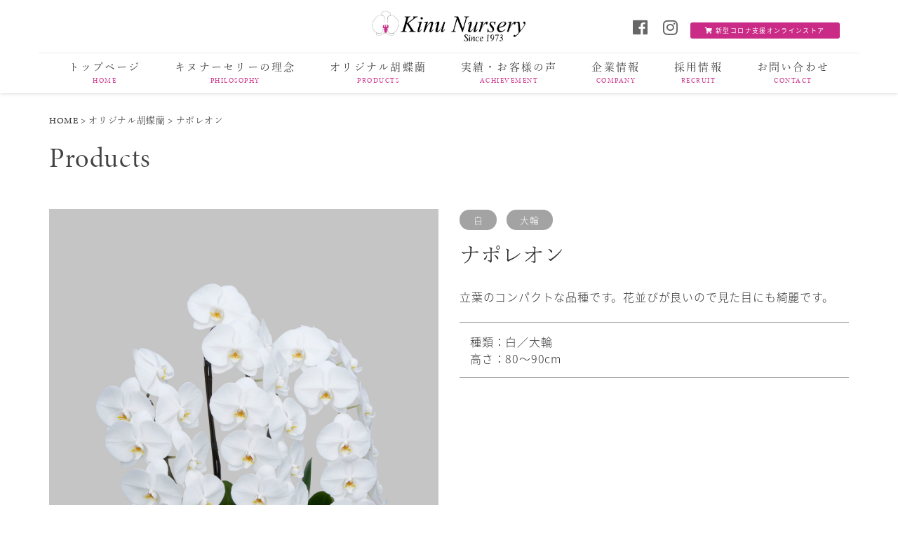

--- FILE ---
content_type: text/html; charset=UTF-8
request_url: https://kinu-nursery.com/products/napoleon/
body_size: 7184
content:
<!doctype html>
<html lang="ja" class="no-js">
<head>
<meta charset="utf-8">
<meta http-equiv="X-UA-Compatible" content="IE=edge,chrome=1">
<title>ナポレオン | 胡蝶蘭生産販売｜株式会社 キヌナーセリー</title>
<meta name="viewport" content="width=device-width, initial-scale=1.0">
<script src="https://use.typekit.net/ozr4aid.js"></script>
<script>try{Typekit.load({ async: true });}catch(e){}</script>
	<link rel="stylesheet" href="https://kinu-nursery.com/wpsys/wp-content/themes/kinu2018/css/bootstrap.min.css" rel="stylesheet" media="screen">
<link rel="stylesheet" href="https://kinu-nursery.com/wpsys/wp-content/themes/kinu2018/css/genericons.css" rel="stylesheet" media="screen">
<link rel="stylesheet" href="https://kinu-nursery.com/wpsys/wp-content/themes/kinu2018/css/format.css" rel="stylesheet" media="screen">
<link rel="stylesheet" href="https://kinu-nursery.com/wpsys/wp-content/themes/kinu2018/css/my_bootstrap.css" rel="stylesheet" media="screen">
<link rel="stylesheet" href="https://kinu-nursery.com/wpsys/wp-content/themes/kinu2018/css/fontawesome-all.min.css" rel="stylesheet" media="screen">
<link rel="apple-touch-icon" sizes="180x180" href="touch-icon-ipad-retina.png">
<script src="https://cdnjs.cloudflare.com/ajax/libs/jquery/2.1.1/jquery.min.js"></script>
<script src="https://kinu-nursery.com/wpsys/wp-content/themes/kinu2018/js/bootstrap.min.js"></script>

<!-- wordpress head functions -->
<link rel='dns-prefetch' href='//s.w.org' />
		<script type="text/javascript">
			window._wpemojiSettings = {"baseUrl":"https:\/\/s.w.org\/images\/core\/emoji\/11\/72x72\/","ext":".png","svgUrl":"https:\/\/s.w.org\/images\/core\/emoji\/11\/svg\/","svgExt":".svg","source":{"concatemoji":"https:\/\/kinu-nursery.com\/wpsys\/wp-includes\/js\/wp-emoji-release.min.js?ver=7d0cd100aadddfe65154f15ab926bdbb"}};
			!function(e,a,t){var n,r,o,i=a.createElement("canvas"),p=i.getContext&&i.getContext("2d");function s(e,t){var a=String.fromCharCode;p.clearRect(0,0,i.width,i.height),p.fillText(a.apply(this,e),0,0);e=i.toDataURL();return p.clearRect(0,0,i.width,i.height),p.fillText(a.apply(this,t),0,0),e===i.toDataURL()}function c(e){var t=a.createElement("script");t.src=e,t.defer=t.type="text/javascript",a.getElementsByTagName("head")[0].appendChild(t)}for(o=Array("flag","emoji"),t.supports={everything:!0,everythingExceptFlag:!0},r=0;r<o.length;r++)t.supports[o[r]]=function(e){if(!p||!p.fillText)return!1;switch(p.textBaseline="top",p.font="600 32px Arial",e){case"flag":return s([55356,56826,55356,56819],[55356,56826,8203,55356,56819])?!1:!s([55356,57332,56128,56423,56128,56418,56128,56421,56128,56430,56128,56423,56128,56447],[55356,57332,8203,56128,56423,8203,56128,56418,8203,56128,56421,8203,56128,56430,8203,56128,56423,8203,56128,56447]);case"emoji":return!s([55358,56760,9792,65039],[55358,56760,8203,9792,65039])}return!1}(o[r]),t.supports.everything=t.supports.everything&&t.supports[o[r]],"flag"!==o[r]&&(t.supports.everythingExceptFlag=t.supports.everythingExceptFlag&&t.supports[o[r]]);t.supports.everythingExceptFlag=t.supports.everythingExceptFlag&&!t.supports.flag,t.DOMReady=!1,t.readyCallback=function(){t.DOMReady=!0},t.supports.everything||(n=function(){t.readyCallback()},a.addEventListener?(a.addEventListener("DOMContentLoaded",n,!1),e.addEventListener("load",n,!1)):(e.attachEvent("onload",n),a.attachEvent("onreadystatechange",function(){"complete"===a.readyState&&t.readyCallback()})),(n=t.source||{}).concatemoji?c(n.concatemoji):n.wpemoji&&n.twemoji&&(c(n.twemoji),c(n.wpemoji)))}(window,document,window._wpemojiSettings);
		</script>
		<style type="text/css">
img.wp-smiley,
img.emoji {
	display: inline !important;
	border: none !important;
	box-shadow: none !important;
	height: 1em !important;
	width: 1em !important;
	margin: 0 .07em !important;
	vertical-align: -0.1em !important;
	background: none !important;
	padding: 0 !important;
}
</style>
<link rel='stylesheet' id='wp-block-library-css'  href='https://kinu-nursery.com/wpsys/wp-includes/css/dist/block-library/style.min.css?ver=7d0cd100aadddfe65154f15ab926bdbb' type='text/css' media='all' />
<link rel='stylesheet' id='wp-pagenavi-css'  href='https://kinu-nursery.com/wpsys/wp-content/plugins/wp-pagenavi/pagenavi-css.css?ver=2.70' type='text/css' media='all' />
<link rel='stylesheet' id='fancybox-css'  href='https://kinu-nursery.com/wpsys/wp-content/plugins/easy-fancybox/css/jquery.fancybox.1.3.23.min.css' type='text/css' media='screen' />
<script type='text/javascript' src='https://kinu-nursery.com/wpsys/wp-includes/js/jquery/jquery.js?ver=1.12.4'></script>
<script type='text/javascript' src='https://kinu-nursery.com/wpsys/wp-includes/js/jquery/jquery-migrate.min.js?ver=1.4.1'></script>
<link rel='https://api.w.org/' href='https://kinu-nursery.com/wp-json/' />
<link rel="EditURI" type="application/rsd+xml" title="RSD" href="https://kinu-nursery.com/wpsys/xmlrpc.php?rsd" />
<link rel="wlwmanifest" type="application/wlwmanifest+xml" href="https://kinu-nursery.com/wpsys/wp-includes/wlwmanifest.xml" /> 
<link rel='prev' title='すらり' href='https://kinu-nursery.com/products/%e3%81%99%e3%82%89%e3%82%8a/' />
<link rel='next' title='キヌホワイトエンペラー' href='https://kinu-nursery.com/products/%e3%82%ad%e3%83%8c%e3%83%9b%e3%83%af%e3%82%a4%e3%83%88%e3%82%a8%e3%83%b3%e3%83%9a%e3%83%a9%e3%83%bc/' />

<link rel='shortlink' href='https://kinu-nursery.com/?p=2785' />
<link rel="alternate" type="application/json+oembed" href="https://kinu-nursery.com/wp-json/oembed/1.0/embed?url=https%3A%2F%2Fkinu-nursery.com%2Fproducts%2Fnapoleon%2F" />
<link rel="alternate" type="text/xml+oembed" href="https://kinu-nursery.com/wp-json/oembed/1.0/embed?url=https%3A%2F%2Fkinu-nursery.com%2Fproducts%2Fnapoleon%2F&#038;format=xml" />
<style type="text/css">
	#category-posts-2-internal .cat-post-crop {overflow: hidden; display:inline-block}
#category-posts-2-internal .cat-post-item img {margin: initial;}
#category-posts-2-internal .cat-post-thumbnail {float:left;}
#category-posts-3-internal .cat-post-crop {overflow: hidden; display:inline-block}
#category-posts-3-internal .cat-post-item img {margin: initial;}
#category-posts-3-internal .cat-post-thumbnail {float:left;}
</style>
	<script type="text/javascript">
(function(url){
	if(/(?:Chrome\/26\.0\.1410\.63 Safari\/537\.31|WordfenceTestMonBot)/.test(navigator.userAgent)){ return; }
	var addEvent = function(evt, handler) {
		if (window.addEventListener) {
			document.addEventListener(evt, handler, false);
		} else if (window.attachEvent) {
			document.attachEvent('on' + evt, handler);
		}
	};
	var removeEvent = function(evt, handler) {
		if (window.removeEventListener) {
			document.removeEventListener(evt, handler, false);
		} else if (window.detachEvent) {
			document.detachEvent('on' + evt, handler);
		}
	};
	var evts = 'contextmenu dblclick drag dragend dragenter dragleave dragover dragstart drop keydown keypress keyup mousedown mousemove mouseout mouseover mouseup mousewheel scroll'.split(' ');
	var logHuman = function() {
		if (window.wfLogHumanRan) { return; }
		window.wfLogHumanRan = true;
		var wfscr = document.createElement('script');
		wfscr.type = 'text/javascript';
		wfscr.async = true;
		wfscr.src = url + '&r=' + Math.random();
		(document.getElementsByTagName('head')[0]||document.getElementsByTagName('body')[0]).appendChild(wfscr);
		for (var i = 0; i < evts.length; i++) {
			removeEvent(evts[i], logHuman);
		}
	};
	for (var i = 0; i < evts.length; i++) {
		addEvent(evts[i], logHuman);
	}
})('//kinu-nursery.com/?wordfence_lh=1&hid=0814F03915CA9FF14B4B8FEC83F960E1');
</script>
<!-- Global site tag (gtag.js) - Google Analytics -->
<script async src="https://www.googletagmanager.com/gtag/js?id=UA-327260-35"></script>
<script>
  window.dataLayer = window.dataLayer || [];
  function gtag(){dataLayer.push(arguments);}
  gtag('js', new Date());

  gtag('config', 'UA-327260-35');
</script>
	
</head>

<body class="products-template-default single single-products postid-2785">
<div id="fb-root"></div>
<script>(function(d, s, id) {
  var js, fjs = d.getElementsByTagName(s)[0];
  if (d.getElementById(id)) return;
  js = d.createElement(s); js.id = id;
  js.src = 'https://connect.facebook.net/ja_JP/sdk.js#xfbml=1&version=v3.0&appId=266051983530094&autoLogAppEvents=1';
  fjs.parentNode.insertBefore(js, fjs);
}(document, 'script', 'facebook-jssdk'));</script>	
<header id="top" role="banner">
<nav class="navbar navbar-default navbar-fixed-top" role="navigation">
	<div class="container header">
		<div class="title-area">
			<div class="title-xs"> <a href="https://kinu-nursery.com/"><img src="https://kinu-nursery.com/wpsys/wp-content/themes/kinu2018/img/header_logo.png" /></a> </div>
			<ul class="list-social list-inline">
                <li class="online hidden-xs"><a href="https://kinunursery.thebase.in" class="btn btn-primary btn-sm h6 mt0" style="font-size:0.9rem;"><i class="fas fa-shopping-cart"></i> 新型コロナ支援オンラインストア</a></li>
				<li><a href="https://www.facebook.com/kinu.nursery/"><i class="fab fa-facebook fa-15x"></i></a></li>
				<li><a href="https://instagram.com/kinu_nursery_official/"><i class="fab fa-instagram fa-15x"></i></a></li>
			</ul>	
			<div class="navbar-header">
				<button type="button" class="navbar-toggle collapsed" data-toggle="collapse" data-target="#bs-navbar-collapse"> <span class="sr-only">Toggle navigation</span> <span class="icon-bar"></span> <span class="icon-bar"></span> <span class="icon-bar"></span> </button>
			</div>
		</div>
		<div class="headermenu-area font-serif">
		<!-- Collect the nav links, forms, and other content for toggling -->
		<div class="collapse navbar-collapse" id="bs-navbar-collapse">
			<ul class="nav navbar-nav text-center">
				<li class="home"><a href="https://kinu-nursery.com/">トップページ<span>HOME</span></a></li>
				<li class="philosophy"><a href="https://kinu-nursery.com/philosophy/">キヌナーセリーの理念<span>PHILOSOPHY</span></a></li>
				<li class="products"><a href="https://kinu-nursery.com/products/">オリジナル胡蝶蘭<span>PRODUCTS</span></a></li>

				<li class="achievements"><a href="https://kinu-nursery.com/achievements/">実績・お客様の声<span>ACHIEVEMENT</span></a></li>
				<li class="company"><a href="https://kinu-nursery.com/company/">企業情報<span>COMPANY</span></a></li>
				<li class="recruit"><a href="https://kinu-nursery.com/recruit/">採用情報<span>RECRUIT</span></a></li>
				<li class="contact"><a href="https://kinu-nursery.com/contact/">お問い合わせ<span>CONTACT</span></a></li>
                <li class="online visible-xs"><a href="https://kinunursery.thebase.in"><i class="fas fa-shopping-cart"></i> 新型コロナ支援オンラインストア<span>ONLINE STORE</span></a></li>
			</ul>
		</div>
		</div>
		<!-- /.navbar-collapse --> 
	</div>
	<!-- /.container --> 
</nav>

<div style="" class="container no-headerimage">
</div>
</header>
<div class="pagebody">
<div class="container">
		<div id="breadlist_area_top" class="hidden-xs">
		<div class="breadcrumbs mt30">
			<p class="mb10">
			<!-- Breadcrumb NavXT 6.2.1 -->
<span property="itemListElement" typeof="ListItem"><a property="item" typeof="WebPage" title="胡蝶蘭生産販売｜株式会社 キヌナーセリーへ移動" href="https://kinu-nursery.com" class="home"><span property="name">HOME</span></a><meta property="position" content="1"></span> &gt; <span property="itemListElement" typeof="ListItem"><a property="item" typeof="WebPage" title="オリジナル胡蝶蘭へ移動" href="https://kinu-nursery.com/products/" class="post post-products-archive"><span property="name">オリジナル胡蝶蘭</span></a><meta property="position" content="2"></span> &gt; <span property="itemListElement" typeof="ListItem"><span property="name">ナポレオン</span><meta property="position" content="3"></span>			</p>
		</div>
	</div>
	<h1 class="pagetitle font-serif mt0">Products</h1>

	<div class="row contents mb40">
    <div class="col-xs-12 visible-xs">
			<ul class="archivestax list-inline mb20">
							
					<li><p >白</p></li>
															
					<li><p>大輪</p></li>
											</ul>
      <h1 class="h2 font-serif mt0">ナポレオン</h1>
    </div>
		<div class="col-xs-12 col-md-6 product-img">
							<a href="https://kinu-nursery.com/wpsys/wp-content/uploads/2018/01/IMGP6987_b.jpg"><img src="https://kinu-nursery.com/wpsys/wp-content/uploads/2018/01/IMGP6987_b.jpg" class="img-responsive mb40" /></a>
			
		</div>
		<div class="col-xs-12 col-md-6">
    <div class="hidden-xs">
    <ul class="archivestax list-inline mb20">
          
        <li><p >白</p></li>
                      
        <li><p>大輪</p></li>
                </ul>

    <h1 class="h2 font-serif mt0">ナポレオン</h1>
    </div>

		    <p>立葉のコンパクトな品種です。花並びが良いので見た目にも綺麗です。</p>
    
		    <div class="product-expla mb30">
            <p>種類：白／大輪</p>
                  <p>高さ：80～90cm</p>
          </div>
    
			
			




		</div>
  </div>




      <div class="row"><div class="flex">
      <div class="col-xs-12 text-center"><h2 class="font-serif mt20 mb20">Other products</h2></div>
        <div class="col-xs-6 col-sm-4 text-center"><a href="https://kinu-nursery.com/products/%e3%82%b4%e3%83%bc%e3%83%ab%e3%83%89%e3%83%95%e3%82%a3%e3%83%b3%e3%82%ac%e3%83%bc/">
			<img src="https://kinu-nursery.com/wpsys/wp-content/uploads/2018/01/IMGP6961_b.jpg" class="img-responsive mb10" />
					    <p class="font-serif h2 mt0 mb0">Gold Finger        <p class="font-serif">ゴールドフィンガー</p>
    </a></div>


    <div class="col-xs-6 col-sm-4 text-center"><a href="https://kinu-nursery.com/products/monaliza/">
			<img src="https://kinu-nursery.com/wpsys/wp-content/uploads/2018/08/c271dabf49e7af7a158071a96a1ce102-1.jpg" class="img-responsive mb10" />
					    <p class="font-serif h2 mt0 mb0">Mona-liza        <p class="font-serif">モナリザ</p>
    </a></div>


    <div class="col-xs-6 col-sm-4 text-center"><a href="https://kinu-nursery.com/products/yumezakura/">
			<img src="https://kinu-nursery.com/wpsys/wp-content/uploads/2018/01/1f914ab0275fa64d160181e4ecd519a7-2.jpg" class="img-responsive mb10" />
					    <p class="font-serif h2 mt0 mb0">Yumezakura        <p class="font-serif">夢桜</p>
    </a></div>


  </div></div>


	</div>
			
</div>
</div>

<div class="footer">
	<div class="container">
		<div class="row">
			<div class="col-xs-12 col-sm-5 sp_text-center">
				<p class="footerlogo mb20"><a href="https://kinu-nursery.com/"><img class="img-responsive" src="https://kinu-nursery.com/wpsys/wp-content/themes/kinu2018/img/b_footer_title.png" /></a></p>
				<p class="mb0">株式会社 キヌナーセリー</p>
				<small class="nowrap">栃木県宇都宮市桑島町362-1</small>
				<div class="copyright">
					<small class="nowrap">&copy; 2003-2026 Kinu Nursery<wbr> All Rights Reserved.</small>
				</div>
			</div>
			<div class="col-xs-12 col-sm-3">
				<ul class="list-unstyled">
					<li class="home"><a href="https://kinu-nursery.com/">HOME</a></li>
					<li class="philosophy"><a href="https://kinu-nursery.com/philosophy/">キヌナーセリーの理念</a></li>
					<li class="products"><a href="https://kinu-nursery.com/products/">オリジナル胡蝶蘭</a></li>
					<li class="achievements"><a href="https://kinu-nursery.com/achievements/">実績・お客様の声</a></li>
					<li class="company"><a href="https://kinu-nursery.com/company/">企業情報</a></li>
					<li class="company"><a href="https://kinu-nursery.com/recruit/">採用情報</a></li>
				</ul>
			</div>	
			<div class="col-xs-12 col-sm-3">
				<ul class="list-unstyled">
					<!--<li><a href="https://kinu-nursery.com/faq/">よくあるご質問</a></li>-->
					<li><a href="https://kinu-nursery.com/contact/">お問い合わせ</a></li>
					<li><a href="https://kinu-nursery.com/sitemap/">サイトマップ</a></li>
					<li><a href="https://kinu-nursery.com/privacy/">プライバシーポリシー</a></li>
				</ul>
			</div>	
    <!-- end #inner-footer --> 
  
	<a id="scrollUp" href="#top"><i class="fa fa-chevron-up" aria-hidden="true"></i>
	<span>TOP</span></a>
		</div>	
	</div>  
</div>
<!-- end #container --> 

<script type='text/javascript' src='https://kinu-nursery.com/wpsys/wp-content/plugins/easy-fancybox/js/jquery.fancybox.1.3.23.min.js'></script>
<script type='text/javascript'>
var fb_timeout, fb_opts={'overlayShow':true,'hideOnOverlayClick':true,'showCloseButton':true,'margin':20,'centerOnScroll':true,'enableEscapeButton':true,'autoScale':true };
if(typeof easy_fancybox_handler==='undefined'){
var easy_fancybox_handler=function(){
jQuery('.nofancybox,a.wp-block-file__button,a.pin-it-button,a[href*="pinterest.com/pin/create"],a[href*="facebook.com/share"],a[href*="twitter.com/share"]').addClass('nolightbox');
/* IMG */
var fb_IMG_select='a[href*=".jpg"]:not(.nolightbox,li.nolightbox>a),area[href*=".jpg"]:not(.nolightbox),a[href*=".jpeg"]:not(.nolightbox,li.nolightbox>a),area[href*=".jpeg"]:not(.nolightbox),a[href*=".png"]:not(.nolightbox,li.nolightbox>a),area[href*=".png"]:not(.nolightbox)';
jQuery(fb_IMG_select).addClass('fancybox image');
var fb_IMG_sections=jQuery('.gallery,.wp-block-gallery,.tiled-gallery');
fb_IMG_sections.each(function(){jQuery(this).find(fb_IMG_select).attr('rel','gallery-'+fb_IMG_sections.index(this));});
jQuery('a.fancybox,area.fancybox,li.fancybox a').each(function(){jQuery(this).fancybox(jQuery.extend({},fb_opts,{'transitionIn':'elastic','easingIn':'easeOutBack','transitionOut':'elastic','easingOut':'easeInBack','opacity':false,'hideOnContentClick':false,'titleShow':true,'titlePosition':'over','titleFromAlt':true,'showNavArrows':true,'enableKeyboardNav':true,'cyclic':false}))});
/* YouTube */
jQuery('a[href*="youtu.be/"],area[href*="youtu.be/"],a[href*="youtube.com/"],area[href*="youtube.com/"]').filter(function(){return this.href.match(/\/(?:youtu\.be|watch\?|embed\/)/);}).not('.nolightbox,li.nolightbox>a').addClass('fancybox-youtube');
jQuery('a.fancybox-youtube,area.fancybox-youtube,li.fancybox-youtube a').each(function(){jQuery(this).fancybox(jQuery.extend({},fb_opts,{'type':'iframe','width':640,'height':360,'keepRatio':1,'titleShow':false,'titlePosition':'float','titleFromAlt':true,'onStart':function(a,i,o){var splitOn=a[i].href.indexOf("?");var urlParms=(splitOn>-1)?a[i].href.substring(splitOn):"";o.allowfullscreen=(urlParms.indexOf("fs=0")>-1)?false:true;o.href=a[i].href.replace(/https?:\/\/(?:www\.)?youtu(?:\.be\/([^\?]+)\??|be\.com\/watch\?(.*(?=v=))v=([^&]+))(.*)/gi,"https://www.youtube.com/embed/$1$3?$2$4&autoplay=1");}}))});};
jQuery('a.fancybox-close').on('click',function(e){e.preventDefault();jQuery.fancybox.close()});
};
var easy_fancybox_auto=function(){setTimeout(function(){jQuery('#fancybox-auto').trigger('click')},1000);};
jQuery(easy_fancybox_handler);jQuery(document).on('post-load',easy_fancybox_handler);
jQuery(easy_fancybox_auto);
</script>
<script type='text/javascript' src='https://kinu-nursery.com/wpsys/wp-content/plugins/easy-fancybox/js/jquery.easing.1.4.1.min.js'></script>
<script type='text/javascript' src='https://kinu-nursery.com/wpsys/wp-content/plugins/easy-fancybox/js/jquery.mousewheel.3.1.13.min.js'></script>
<script type='text/javascript' src='https://kinu-nursery.com/wpsys/wp-includes/js/wp-embed.min.js?ver=7d0cd100aadddfe65154f15ab926bdbb'></script>


<script type="text/javascript">
jQuery(document).ready(function() {
	jQuery(window).scroll(function(){
		if (jQuery(this).scrollTop() > 100) {
			jQuery('#scrollUp').fadeIn();
			} else {
			jQuery('#scrollUp').fadeOut();
		}
	});
	// #で始まるアンカーをクリックした場合に処理
	jQuery('a[href^=#]').click(function() {
	// スクロールの速度
	var speed = 1000; // ミリ秒
	// アンカーの値取得
	var href= $(this).attr("href");
	// 移動先を取得
	var target = $(href == "#" || href == "" ? 'html' : href);
	// 移動先を数値で取得
	var position = target.offset().top - 175;
	// スムーススクロール
	jQuery('body,html').animate({scrollTop:position}, speed, 'swing');
	return false;
	});
});
</script>

</body></html>

--- FILE ---
content_type: text/css
request_url: https://kinu-nursery.com/wpsys/wp-content/themes/kinu2018/css/format.css
body_size: 261
content:
@charset "UTF-8";
/* CSS Document */
/* ----- margin ----- */
.mt0{margin-top: 0 !important;}
.mt10{margin-top: 10px !important;}
.mt20{margin-top: 20px !important;}
.mt30{margin-top: 30px !important;}
.mt40{margin-top: 40px !important;}
.mt60{margin-top: 60px !important;}
.mt80{margin-top: 80px !important;}
.mt120{margin-top: 120px !important;}
.mb0{margin-bottom: 0px !important;}
.mb10{margin-bottom: 10px !important;}
.mb20{margin-bottom: 20px !important;}
.mb30{margin-bottom: 30px !important;}
.mb40{margin-bottom: 40px !important;}
.mb60{margin-bottom: 60px !important;}
.mb80{margin-bottom: 60px !important;}
.mb120{margin-bottom: 120px !important;}
.mb1em{margin-bottom: 1em !important;}
.ma0auto{margin: 0 auto !important;}
.ma0{margin: 0 !important;}
.pr60{padding-right:60px;}
.pl60{padding-left: 60px;}
/* ----- line-height ----- */
.lh100{line-height: 1 !important;}
.lh120{line-height: 1.2 !important;}
.lh150{line-height: 1.5 !important;}
.lh180{line-height: 1.8 !important;}
.lh200{line-height: 2 !important;}

.ls0{letter-spacing: 0 !important; /*トラッキング 0*/}
.ls100{letter-spacing: 0.15em !important; /*トラッキング 100*/}


--- FILE ---
content_type: text/css
request_url: https://kinu-nursery.com/wpsys/wp-content/themes/kinu2018/css/my_bootstrap.css
body_size: 5836
content:
@charset "utf-8";

html {
	width: 100%;
	height: 100%;
}

body {
	width: 100%;
	height: 100%;
	margin: 0;
	padding-top: 0px;
	font-family: "source-han-sans-japanese", "メイリオ", Meiryo, Osaka, sans-serif;
	font-size:16px;
	line-height: 1.8;
	font-weight: 300;
}

p{
	margin: 0 0 1.5em;
	line-height: 1.5;
	letter-spacing: 0.05em;
}

a{
	color: #333;
}

a:hover, a:focus {
	color: #C92B86;
	text-decoration: none;
}

h1, .h1, h2, .h2, h3, .h3 {
	font-weight: 500;
	margin: 60px 0 30px;
}
h1,.h1 {font-size: 40px;}
h2,.h2 {font-size: 30px;}
h3,.h3 {font-size: 24px;}
h4,.h4 {font-size: 20px;}
h5,.h5 {font-size: 18px;}
h6,.h6 {font-size: 16px;}

@media(max-width:767px) {
	h1,.h1 {font-size: 30px;}
	h2,.h2 {font-size: 24px;}
	h3,.h3 {font-size: 20px;}
	h4,.h4 {font-size: 16px;}
	h5,.h5 {font-size: 14px;}
	h6,.h6 {font-size: 12px;}
}

.font-serif{
	font-family: "minion-pro-display","yu-mincho-pr6","source-han-serif-japanese", serif;
}

.block {display: block;}
.flex{display:flex;display:-webkit-flex;flex-wrap:wrap;-webkit-flex-wrap:wrap;}

.color-white {color: #ffffff !important;}
.color-black {color: #000000 !important;}
.color-red {color: #C92B86 !important;}
.primary {	color:#ed1c24;}

.bg-gray{background:#B4B4B4;}
.bg-pink{background:#f7e2ee;}

@media (min-width: 768px) {
	.pc_text-center{text-align:center;}
	.pc_mr2em{margin-right:2em;}
}
@media (max-width: 767px) {
	
	.spmg0{
		margin-right:0 !important;
		margin-left:0 !important;
	}
	.sppd0{
		padding-left:0;
		padding-right:0;
	}
	.sp_text-center{text-align:center;}
	.sp_text-left{text-align:left;}
	.sp_block{display:block;}
}

.fw300{
	font-weight:300;
}
.fw400{
	font-weight:400;
}
strong.medium,
.fw500 {
	font-weight: 500;
}
strong,
.fw700 {
	font-weight: 700;
}
strong.heavy,
.fw900 {
	font-weight: 700; 
}

.nowrap { white-space:nowrap; }
.wbr{ white-space:nowrap; }

/*EdgeとFirefoxではwhitespaceの挙動がおかしいので、無効に 20171127*/
@supports (-ms-ime-align:auto) {
	.wbr, .nowrap{
		white-space:normal;
	}
}
@-moz-document url-prefix() {
	.wbr, .nowrap{
		white-space:normal;
	}
}
/*IEでもwhitespaceの挙動がおかしいので、無効に 20180111*/
@media screen and (-ms-high-contrast: active), (-ms-high-contrast: none) {
	.wbr, .nowrap{
		white-space:normal;
	}
}

.clear {
	clear: both;
}

.table.no-border>tbody>tr>td, .table.no-border>tbody>tr>th, .table.no-border>tfoot>tr>td, .table.no-border>tfoot>tr>th, .table.no-border>thead>tr>td, .table.no-border>thead>tr>th
{
	border:none;
}



.btn {
	width: auto;
	font-size: 16px;
	line-height: 1;
	font-weight: 300;
	padding: 1em 2.5em;
	border-radius: 3px;
	box-shadow: none;
	-webkit-box-shadow: none;
	-moz-box-shadow: none;
	border: none;
	letter-spacing: 0.1em;
	color: #fff;
	background-color: #C92B86;
}
@media (max-width: 767px) {
	.btn {
		margin-right:0;
	}
}
.btn.focus, .btn:focus, .btn:hover {
	color: #C92B86;
	background-color:#E9AACF;
	text-decoration: none;
}

.btn-white{
  color: #2E4688;
	background-color:#ffffff;
}

@media (max-width: 1200px) {
	.btn-white{
		padding:11px 2em 10px;
	}
}
@media (max-width: 992px) {
	.btn-white{
		font-size:16px;
		line-height:24px;
		padding:11px 2em 10px;
	}
}
@media (max-width: 767px) {
	.btn-white{
		display: block;
		font-size:11px;
		line-height:22px;
		padding:0;
		border-radius:25px;
		margin: 20px 5vw;
	}
}
.btn-white.focus, .btn-white:focus, .btn-white:hover {
	color: #333;
	background-color: #e6e6e6;
}


.btn-primary{
  color: #fff;
	background-color:#C92B86;
}

@media (max-width: 767px) {
	.btn-primary{
		display: block;
		font-size:15px;
	}
}



.btn-danger{
    color: #fff;
	background-color:#922020;
}


.btn.full {
	width: 100%;
}

@media (max-width: 767px) {
	.btn.btn-primary.full{
		display: block;
	}
}


@media (max-width: 767px) {
	.btn-detail {
		top: auto;
		bottom: 0px;
		right: 10px;
		border-bottom-right-radius: 0px;
		border-bottom-left-radius: 0px;
	}
}

.btn-detail:before {
	color: #FFF;
	font-family: "genericons";
	content: '\f104';
	display: inline-block;
	padding-right: 3px;
}

.btn-detail a {
	color: #FFF;
}

#sidebar1 .btn-detail {
	position: relative;
	top: auto;
	right: auto;
	bottom: auto;
	display: block;
	margin: 0;
}


.img-responsive {
	width: 100%;
}
.img-thumbnail {
	display: inline-block;
	max-width: 100%;
	height: auto;
	padding: 0px;
	line-height: 1.42857143;
	background-color: #fff;
	border: none;
	border-radius: 0px;
	-webkit-transition: all .2s ease-in-out;
	-o-transition: all .2s ease-in-out;
	transition: all .2s ease-in-out;
	box-shadow:0px 0px 5px 0px #CCC;
	-moz-box-shadow:0px 0px 5px 0px #CCC;
	-webkit-box-shadow:0px 0px 5px 0px #CCC;
}

.alignright {float: right; margin-left:1rem;}
.alignleft{float:left; margin-right: 1rem;}




.navbar-default .navbar-collapse, .navbar-default .navbar-form {
	border: none;
}

/* header */

header {
	height:auto;
	width: auto;
}

.container.header {
	display: block;
/*	height: 70px; */
	height: auto;
	padding: 10px 0 0;
	position: relative;
}

@media (max-width: 767px) {
	.container.header {
		display: block;
		background: #FFFFFF;
		width: 100vw;
		height: auto;
		box-shadow:rgba(0, 0, 0, 0.1) 0px 2px 3px 2px;
		-webkit-box-shadow:rgba(0, 0, 0, 0.1) 0px 2px 3px 2px;
		-moz-box-shadow:rgba(0, 0, 0, 0.1) 0px 2px 3px 2px;
		margin: 0;
		padding: 20px 20px 0;
	}	
}

.title-area,
.headermenu-area{
	display:block;
	overflow:hidden;
}

@media (max-width: 767px) {
	.container.header .title-area{
		margin-bottom:20px;
	}
	.container.header .headermenu-area{
		margin-right:-20px;
		margin-left:-20px;
	}
}

@media (max-width: 767px) {
	.title-xs {
		width: 50%;
		float: left;
		display: block;
		padding: 0;
		-moz-transition: width 0.2s linear 0;
		-webkit-transition:width 0.2s linear 0;
		-o-transition: width 0.2s linear 0;
		-ms-transition: width 0.2s linear 0;
	}
}


@media (min-width: 768px) and (max-width: 1050px ) {
	.title-xs {
		width: 30%; 
		display:block;
		margin: 0 auto;
		padding: 5px 0;
		overflow: hidden;
		-moz-transition: width 0.2s linear 0;
		-webkit-transition:width 0.2s linear 0;
		-o-transition: width 0.2s linear 0;
		-ms-transition: width 0.2s linear 0;
	}
}

@media (min-width: 1051px) {
	.title-xs {
		width: 220px;
		margin: 0 auto;
		display: block;
		padding: 5px 0;
		-moz-transition: width 0.2s linear 0;
		-webkit-transition:width 0.2s linear 0;
		-o-transition: width 0.2s linear 0;
		-ms-transition: width 0.2s linear 0;
	}
}

.title-xs img {
	width: 100%;
}

@media (min-width: 768px) {
	.container.header .title-area .hidden-xs{
		float:right;
	}
	.container.header .title-area .hidden-xs p.h_tel{
		display:inline-block;
		margin:0;
		font-size:20px;
		line-height:29px;
		font-weight:900;
		vertical-align: bottom;
		margin-right:20px;
	}
	.container.header .title-area .hidden-xs p.h_tel strong{
		font-size:26px;
		line-height:37px;
		font-weight:900;
	}
	.container.header .title-area .hidden-xs .btn {
		width: auto;
		font-size: 15px;
		line-height: 1;
		padding: 0.8em 2.4em;
		border-radius: 5px;
		letter-spacing: 0.15em;
		font-weight: 400;
		box-shadow: none;
		border-radius: 3px;
	}

}

.list-social {
	position: absolute;
	top: 27px;
	right: 15px;
}

.list-social li {
	margin-right: 0.5em;
}

.list-social .fab {
	color: #666;
}

.fa-15x {font-size: 1.5em;}

.navbar {
	border: none;
}

@media (max-width: 767px) {

	.list-social {
	position: absolute;
	top: 27px;
	right: 57px;
}

	.navbar-default .navbar-toggle {
		border: none;
		position: relative;
		float: right;
		padding: 0;
		margin: 8px 3px 0 0;
		background-color: transparent;
		background-image: none;
		transform: rotate(-90deg);
		-moz-transition: transform 0.2s linear 0;
		-webkit-transition: transform 0.2s linear 0;
		-o-transition: transform 0.2s linear 0;
		-ms-transition: transform 0.2s linear 0;
    border-radius: 0px;
	}

	.navbar-default .navbar-toggle .icon-bar {
		background-color: #C92B86;
		width: 30px;
		height: 3px;
	}
	.navbar-toggle .icon-bar+.icon-bar {
		margin-top: 8px;
	}

	.navbar-default .navbar-toggle.collapsed {
		transform: rotate(0deg);
		-moz-transition: transform 0.2s linear 0;
		-webkit-transition: transform 0.2s linear 0;
		-o-transition: transform 0.2s linear 0;
		-ms-transition: transform 0.2s linear 0;
	}

	.navbar-fixed-bottom .navbar-collapse, .navbar-fixed-top .navbar-collapse {
		max-height: 80vh;
	}
	.navbar-default .navbar-toggle:hover, .navbar-default .navbar-toggle:focus {
		background: none;
	}

	.navbar-collapse {
		padding: 0;
	}

	.navbar-nav {
		margin: 0 23px;
	}

	.navbar-nav.in {
		border-top: solid 1px #FFF;
	}

	.collapsing {
		background: #C92B86;
	}
	.collapse.in {
		background: #C92B86;
		z-index: 100;
		position: relative;
	}

	.nav > li {
		float: none;
		width: 100%;
		position: relative;
		display: inline-block;
	}

	.navbar-default .navbar-nav>li>a {
		height: auto;
		color: #FFF;
		text-align:center;
		font-weight: 500;
		font-size: 18px;
		line-height: 1;
		margin: 0px;
		padding: 1em 0px;
		letter-spacing: 0.05em;
	}

	.navbar-default .navbar-nav>li>a>span {
		display: block !important;
		font-size: 0.722em;
		line-height: 1.2em;
	}

	.navbar-default .navbar-nav>li>a:hover,
	.navbar-default .navbar-nav>li>a:focus {
		margin-bottom: 0;
	}
}

@media (min-width: 768px){

	.navbar-header {
		display: none;
	}

	.nav > li {
		position: relative;
		display: inline-block;
		font-weight: 700;
		text-align: center;
		padding: 0;
		font-size: 14px;
	}

	.navbar-nav {
		display: flex;
		justify-content: space-around;
		width: 100%;
		margin-top:10px;
		border-top: solid 1px #EEE;
	}

	.navbar-nav>li>a {
		padding: 0;
	}

	.navbar-default .navbar-nav>li>a {
		color: #333333;
		font-weight: 500;
		font-size: 14px;
		line-height: 1;
		margin: 13px 0px;
		padding: 0 5px;
		letter-spacing: 0.15em;
	}
	.navbar-default .navbar-nav>li>a>span {
		display:block;
		color: #C92B86;
		font-weight: 500;
		font-size: 11px;
	}
}

@media (min-width: 1200px) {
	.nav > li {
		font-size: 15px;
	}
	.navbar-default .navbar-nav>li>a {
		color: #333333;
		font-weight: 500;
		font-size: 15px;
		line-height: 1;
		margin: 13px 10px;
		letter-spacing: 0.15em;
	}
	.navbar-default .navbar-nav>li>a>span {
		display:block;
		color: #C92B86;
		font-weight: 500;
		font-size: 10px;
		margin-top: 6px;
		letter-spacing: 0.15em;
	}
}

.navbar {
	min-height: 0;
	margin-bottom: 0;
}

.navbar-default {
	background-color: rgba(255,255,255,1);
	border:none;
	z-index: 150;
	box-shadow:0px 0px 5px 0px #CCC;
	-moz-box-shadow:0px 0px 5px 0px #CCC;
	-webkit-box-shadow:0px 0px 5px 0px #CCC;
}

/* headerimage */
.headerimage {
	background-size:cover;
	background-repeat:no-repeat;
	background-position: center center;
	height: 30vw;
	max-height: 700px;
	width: 100%;
	margin: 0;
}

.headerimage.under {
	height: 20vw;
	max-height: 500px;
}

.headerbottom {
	margin-top: 65px;
    overflow: hidden;
}
@media (max-width: 767px){
	.headerbottom {
		padding-top: 76px;
		margin-top: 0;
		padding-left: 0;
		padding-right: 0;
	}
}

.cycle-pager{
    width: 100%;
    display: block;
    text-align: center;
    position: relative;
    background: #ffffff;
    top: -24px;
	z-index: 120;
}
.cycle-pager span{
    font-size: 50px;
    line-height: 0.36;
	padding:0 10.5px;
	cursor: pointer;
	color:#C4C4C4;
}
.cycle-pager span.cycle-pager-active{
	color:#C92B86;
}


@media (min-width: 768px) {
	.headerimage.index {
		background-size:cover;
		background-repeat:no-repeat;
		background-position: center center;
		height: 0vw;
		padding-top:calc(45.4545% + 50px);
		/*max-height: 700px;*/
		width: 100%;
		margin: 0;
	}
}

@media (max-width: 767px) {
	.headerimage.index {
		background-size:cover;
		background-repeat:no-repeat;
		background-position: center center;
		height: 0vw;
		padding-top:calc(45.4545% + 50px);
		width: 100%;
		margin: 0;
	}
}


.headerimage.index div.scrollhorz {
	width: 100%;
	height: 0;
	padding-top:45%;
	background-color: transparent;
	background-repeat: no-repeat;
	background-position: 50% 50%;
	background-size: contain;
	display: block;
}
.scrollhorz.cycle-slide.cycle-sentinel{
	height:0;
	padding-top:0;
}




div.no-headerimage{
	padding-top:133px;
}

div.no-headerimage h1{
	font-size:60px;
	border-bottom:solid 10px #D70C19;
}
div.no-headerimage h1 > span{
	font-size:20px;
}


@media (max-width: 767px) {
	div.no-headerimage{
		padding-top:20vw;
	}
	div.no-headerimage h1{
		font-size:40px;
		border-bottom:solid 10px #D70C19;
	}
	div.no-headerimage h1 > span{
		font-size:16px;
	}
}


/* page-homepage */
@media (min-width: 992px) {
	#home_top{
		background:url(../img/home_top_bg.jpg) 100% 50% no-repeat;
		min-height: 600px;
		background-size: 497px;
	}
}

.team_member{}

.team_member img{
	border-bottom:solid 2px #c92b86;
}
.team_member h2{
	color:#c92b86;
}

section.home_fb{
	overflow: hidden;
	background:#2E4688;
	border-radius: 3px;
}
#fb_post{
	padding:0 15px;
}
.facebookphoto a {
	width: 100%;
	padding-top: 66.6667%;
	height: 100%;
	display: block;
	overflow: hidden;
	background-size: cover;
	background-position: center center;
}
.fb-text{
	height: 12em;
	overflow-y: scroll;
}


/*
.pagebody {
	margin-bottom: 80px;
}
*/

@media (min-width: 768px) {
	.navbar-text {
		float: left;
		margin-right: 15px;
		margin-left: 15px;
	}
}


.alignleft {
	float: left;
	margin: 0px 5px 5px 5px;
	display: inline;
	font-size: 0.9em;
}

th {
	font-weight: normal;
	text-align: left;
	padding-left: 10px;
}

.infodate {
	color: #C92B86;
	font-family: "minion-pro","yu-mincho-pr6",serif;
	font-weight: 300;
	text-align: none;
	display:block;
}


.pagetitle {
	line-height: 66px;
	margin-bottom: 1em;
	letter-spacing: 0.04em;
	color: #444;
	font-family: "minion-pro-display","yu-mincho-pr6",serif;
}

.headerimage.under .pagetitle {
	text-shadow: 0px 0px 5px #ffffff,0px 0px 10px #ffffff,0px 0px 20px #ffffff;
}

.breadcrumbs {
	font-size: 0.8em;
	font-family: "minion-pro","yu-mincho-pr6",serif;
}

@media (max-width: 767px) {
	.pagetitle {
		font-size: 36px;
		line-height: 40px;
		margin-bottom:1em;
	}
}

.pagenav{
	display:block;
	width:100%;
	overflow:hidden;
}
ul.pagenav li a{
	font-size:20px;
	line-height:2em;
	font-weight:500;

}

.bg-insta{
	background: #DDD;
	padding:  40px 0 30px;
}

.bg-gold{
	background: #DECDBB;
	padding:  40px 0;
}

.product-expla{
	border-top:solid 1px #95989A;
	border-bottom:solid 1px #95989A;
	padding:15px;
}
.product-expla p{
	margin-bottom:0px;
}

.achievement-header{
	overflow:hidden;
	/*margin-bottom:120px;*/
}

@media (max-width: 767px) {
	.achievement-header{
		margin-bottom:60px;
	}
}
.achievement-header .flex{
	display:-webkit-box;
	display:-moz-box;
	display:-ms-flexbox;
	display:-webkit-flex;
	display:-moz-flex;
	display:flex;
	-webkit-box-lines:multiple;
	-moz-box-lines:multiple;
	-webkit-flex-wrap:wrap;
	-moz-flex-wrap:wrap;
	-ms-flex-wrap:wrap;
	flex-wrap:wrap;
}
.a-h-text{
	position:relative;
	display: flex;         
	justify-content: center;
	align-items: center;    
}
.a-h-textbox{
	color:white !important;
	padding-left:15px;
}
.a-h-textbox span{
	border:solid 1px #ffffff;
	padding:0.2em 2em;
}
.a-h-textbox h1{
	margin:90px 0;
}

@media (max-width: 767px) {
	.a-h-textbox{
		padding:15px;
		margin-top:40px;
	}
	.a-h-textbox h1{
		margin:60px 0;
	}
}





.icon {
	margin-bottom: 10px;
	position: relative;
}

.icon.red {
	background: #D70C19;
	height: 200px;
	margin-bottom: 10px;
	position: relative;
}

.icon > a > .text {
	position: absolute;
	width: 100%;
	height: 100%;
	display: block;
	top: 0;
	left: 0;	
	color: #000;
	text-shadow:0px 0px 5px #FFF;
}

.icon > a > .text.white {
	position: absolute;
	width: 100%;
	height: 100%;
	display: block;
	top: 0;
	left: 0;	
	color: #FFF;
	text-shadow:0px 0px 5px #000;
}

.icon > a:hover > .text {
	background:	rgba(255,255,255,0.5);
}

.icon > a:hover > .text.white {
	text-shadow:0px 0px 5px #000000;
}

.icon > a > .text h1 {
	display: block;
	text-align: center;
	vertical-align: middle;
	font-weight: 700;
	font-size: 24px;
	position: relative;
	padding-top: 50%;
	margin: -1em 0 0;
}

.icon > a > .text.bottom h1 {
	font-size: 30px;
	padding-top: 70%;
}

.icon .text h1 span {
	display: block;
	font-size: 14px;
}

.icon .text.bottom h1 span {
	display: block;
	font-size: 14px;
	margin: 5px 10% 0;
	padding-top: 5px;
	border-top: solid 1px #FFF;
	width: 80%;
}


section#footer-contact{
	width:100%;
	padding:80px 0;
	background-image:url(../img/footer-contact_bg.png);
	background-size:cover;
	background-repeat:no-repeat;
}
section#footer-contact div.container{
}

section#footer-contact div.container p.tel{
	font-size:64px;
	font-weight:900;
	margin:10px 0 0;
}

@media (max-width: 767px) {
	section#footer-contact{

	}
	section#footer-contact div.container{
	}
	section#footer-contact div.container p.h2{
		margin-top:20px;
		font-size:18px;
	}
	section#footer-contact div.container p.tel{
		font-size:28px;
		margin:20px 0 0;
	}
}


.footer {
	width: 100%;
	height: auto;
	background: #999;
	color: #FFF;
	display:block;
	padding: 40px 0;
	position: relative;
	font-size: 14px;
}

.footer .footerlogo {
	width: 200px;
	height: auto;
	display: block;
}

.footer a {
	color: #FFF;
}

.footer .copyright {
/*	background: #FFF;
	color: #000;*/
	padding: 5px 0;
	font-weight: 300;
	font-family: "minion-pro","yu-mincho-pr6",serif;
	letter-spacing: 0.1em;
}

#scrollUp {
    width: 0px;
    height: 0px;
    position: absolute;
    top: 0px;
    right: 40px;
    display: block;
    /* background-color: #C92B86; */
    color: #FFF;
    font-size: 12px;
    text-align: center;
    line-height: 1;
}

#scrollUp i {
    font-size: 24px;
    position: absolute;
    top: 8px;
    left: -11px;
}
#scrollUp span{
	position: absolute;
	top: 32px;
	left: -12px;
	font-weight:300;
}

.title {
	letter-spacing: 0.05em;
	font-weight: 400;
}

.title span {
	display: inline-block;
	font-size: 0.55em;
	margin-left: 1em;
}

@media (max-width: 992px) {
.title span {
	display: block;
	margin: 5px 0 10px;
}

}

.sitemap {
	list-style:none;
	padding:0;
}



/* headerimage */
span.required {
	background: #C92B86;
	padding: 3px 8px;
	color: #FFF;
	font-weight: 700;
	font-size: 0.8em;
	display: inline-block;
	margin: 0 0 0 6px;
	border-radius: 2px;
}

span.wpcf7-form-control-wrap {
	position: relative;
	margin: 0.5em;
	display: block;
}


.widget .widgettitle {
	text-align: center;
	font-size: 18px;
	font-weight: 400;
	padding: 20px 0;
	border-top: solid 1px #CCC;
	border-bottom: dashed 1px #CCC;
	margin-top: 60px;
	font-family: "minion-pro-display","yu-mincho-pr6","source-han-serif-japanese", serif;
}

.widget > .widgettitle:first-child {
	border-top: none;
	margin-top: 0;
}

.widget ul {
	padding: 1em;
}

.widget ul li {
	list-style: none;
	text-align: left;
	padding: 0 10px 0.5em;
}


hr {
	border-bottom: solid 1px #CCC;
}

@media (min-width: 768px) {
.flex-container {
	display: flex;
}

.flex-container .flex-box {
	 flex:1;
	 background-position:center center;
}

}

table.table th {
	white-space: nowrap;
	vertical-align: top;
}




.wp-pagenavi {
	text-align: center;
	margin: 60px auto;
}

.bnr-icon {
	width: 80px;
	height: 80px;
	display: block;
	position: absolute;
	top: -2px;
	right: 13px;
}

.bnr-icon > img {
	width: 80px;
	height: 80px;
}


/* font-awesome */
a.link:before, ul.link li a:before {
	content: '\f08e';
	font-family: 'FontAwesome';
	display: inline-block;
	font-size: 1em;
	line-height: 1;
	padding: 0;
	position: relative;
}

a.link[href$=".doc"]:before, a.link[href$=".docx"]:before {
	content: "\f1c2";
	font-family: 'FontAwesome';
	display: inline-block;
	font-size: 1.5em;
	line-height: 0.1;
	padding: 0 0.5em 0 0;
	position: relative;
	top:2px;
	color: #1266B5;
}
a.link[href$=".pdf"]:before {
	content: "\f1c1";
	font-family: 'FontAwesome';
	display: inline-block;
	font-size: 1.5em;
	line-height: 0.1;
	padding: 0 0.5em 0 0;
	position: relative;
	top:2px;
	color: #D42B2E;
}

a.link[href$=".mp4"], a.link.movie {
	color: #ED1C24;
	font-weight: 700;
}

a.link[href$=".mp4"]:before, a.link.movie:before {
	content: "\f008";
	font-family: 'FontAwesome';
	display: inline-block;
	font-size: 1.5em;
	line-height: 0.1;
	padding: 0 0.5em 0 0;
	position: relative;
	top:2px;
	color: #ED1C24;
}

a.link.map:before {
	content: "\f124";
	font-family: 'FontAwesome';
	display: inline-block;
	font-size: 1.5em;
	line-height: 0.1;
	padding: 0 0.5em 0 0;
	position: relative;
	top:2px;
	color: #ED1C24;
}
a.link.phone:before {
	content: "\f095";
	font-family: 'FontAwesome';
	display: inline-block;
	font-size: 1em;
	line-height: 0.1;
	padding: 0 0.2em 0 0;
	position: relative;
	top:2px;
}
a.link.calendar:before {
	content: "\f073";
	font-family: 'FontAwesome';
	display: inline-block;
	font-size: 1.5em;
	line-height: 0.1;
	padding: 0 0.5em 0 0;
	position: relative;
	top:2px;
	color: #ED1C24;
}
a.link.address:before {
	content: "\f041";
	font-family: 'FontAwesome';
	display: inline-block;
	font-size: 1.5em;
	line-height: 0.1;
	padding: 0 0.5em 0 0;
	position: relative;
	top:2px;
	left: 3px;
	color: #ED1C24;
}





ul.archivestax{

}
ul.archivestax li p {
	display: inline-block;
	width: 100%;
	margin-bottom:0;
	padding: 8px 1.5em;
	font-size: 13px;
	line-height:1em;
	border-radius: 2em;
	text-align: center;
	background-color:#A3A3A3;
	color: #ffffff;
}

#works-archive{

}
.works-element article{
	border:solid 1px #95989A;
	background:#ffffff;
	padding:14px;
	position:relative;
}

.works-element article img.new-icon{
	position:absolute;
	width:34.76%;
    top: 0;
    left: 0;
}

.filterbox{
	border-top: solid 1px #EEE;
	border-bottom: solid 1px #EEE;
	padding:30px 0;
}

.filterbox form{
	margin-right:2em;
}

@media (max-width: 767px) {
}


.workflow dl dt{
    position: relative;
    display: inline-block;
    width: 100%;
    padding: 15px;
    background: #003E6E;
}
.workflow dl dt:before{
	content: "";
	position: absolute;
	top: 100%;
	left: 25%;
 	margin-left: -15px;
	border: 15px solid transparent;
	border-top: 15px solid #003E6E;
}

.workflow dl dt h2{
    font-size:24px;
    line-height:1.5em;
    color: #ffffff;
}
.workflow dl dt h2 small{
    font-size:0.5em;
}



.titlemark{
	border-left: solid 2px #C92B86;
	padding-left: 1em;
	letter-spacing: 0.1em;
}

label {
	font-family: "minion-pro","yu-mincho-pr6",serif;
	display: inline-block;
	max-width: 100%;
	margin-bottom: 5px;
	font-weight: 300;
	color: #333;
	letter-spacing: 0.1em;
}

.form-control {
	border-radius: 3px;
	-webkit-box-shadow: none;
	box-shadow: none;
}


.faq-wrap{}
.faq-wrap dl{
	display:block;
	overflow:hidden;
	margin-bottom:10px;
}
.faq-wrap dl dt{
	font-size:30px;
	line-height:1.5;
	font-weight:700;
	width:60px;
	float:left;
}
.faq-wrap dl dd{
	width:calc(100% - 100px);
	float:left;
}
.faq-wrap dl.faq-q dt{
	color:#C92B86;
}
.faq-wrap dl.faq-q dd{
	font-size:20px;
	line-height:1.5;
	font-weight:700;
	padding-top:0.6em;
}
.faq-wrap dl.faq-a{
	margin-bottom:40px;
}
.faq-wrap dl.faq-a dt{
	color:#0088BA;
}
.faq-wrap dl.faq-a dd{
	padding-top:12px;
}
@media(max-width:767px) {
	.faq-wrap{
		padding:0 15px;
	}
	.faq-wrap dl dt{
		font-size:30px;
		line-height:1.5;
		font-weight:700;
		width:45px;
		float:left;
	}
	.faq-wrap dl.faq-q dd{
		width:calc(100% - 60px);
	}
	.faq-wrap dl.faq-a dd{
		width:100%;
	}
}

#tubular-container {
	position: relative!important;
}
